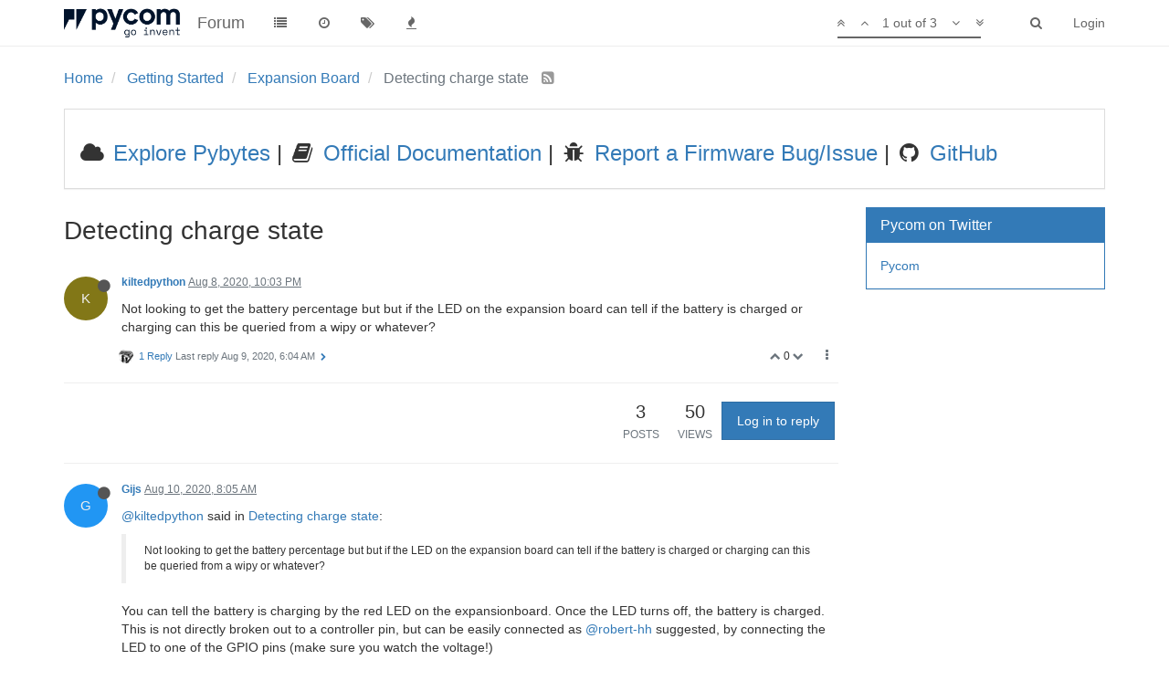

--- FILE ---
content_type: text/html; charset=utf-8
request_url: https://forum.pycom.io/topic/6240/detecting-charge-state
body_size: 10462
content:
<!DOCTYPE html>
<html lang="en-US" data-dir="ltr" style="direction: ltr;"  >
<head>
	<title>Detecting charge state | Pycom user forum</title>
	<meta name="viewport" content="width&#x3D;device-width, initial-scale&#x3D;1.0" />
	<meta name="content-type" content="text/html; charset=UTF-8" />
	<meta name="apple-mobile-web-app-capable" content="yes" />
	<meta name="mobile-web-app-capable" content="yes" />
	<meta property="og:site_name" content="Forum" />
	<meta name="msapplication-badge" content="frequency=30; polling-uri=https://forum.pycom.io/sitemap.xml" />
	<meta name="keywords" content="pycom,micropython,esp32,wipy,lopy,sipy,fipy,pymakr,pymate,gpy,pybytes,pygate" />
	<meta name="msapplication-square150x150logo" content="/assets/uploads/system/pycom-logo-new-rp1.png" />
	<meta name="title" content="Detecting charge state" />
	<meta name="description" content="Not looking to get the battery percentage but but if the LED on the expansion board can tell if the battery is charged or charging can this be queried from a wipy or whatever? " />
	<meta property="og:title" content="Detecting charge state" />
	<meta property="og:description" content="Not looking to get the battery percentage but but if the LED on the expansion board can tell if the battery is charged or charging can this be queried from a wipy or whatever? " />
	<meta property="og:type" content="article" />
	<meta property="article:published_time" content="2020-08-08T22:03:01.713Z" />
	<meta property="article:modified_time" content="2020-08-10T08:05:35.550Z" />
	<meta property="article:section" content="Expansion Board" />
	<meta property="og:image" content="https://forum.pycom.io/assets/uploads/system/pycom-logo-new-rp1.png" />
	<meta property="og:image:url" content="https://forum.pycom.io/assets/uploads/system/pycom-logo-new-rp1.png" />
	<meta property="og:url" content="https://forum.pycom.io/topic/6240/detecting-charge-state" />
	
	<link rel="stylesheet" type="text/css" href="/assets/client.css?v=9tccg1u62u4" />
	<link rel="icon" type="image/x-icon" href="/assets/uploads/system/favicon.ico?v=9tccg1u62u4" />
	<link rel="manifest" href="/manifest.json" />
	<link rel="search" type="application/opensearchdescription+xml" title="Forum" href="/osd.xml" />
	<link rel="apple-touch-icon" href="/assets/uploads/system/touchicon-orig.png" />
	<link rel="icon" sizes="36x36" href="/assets/uploads/system/touchicon-36.png" />
	<link rel="icon" sizes="48x48" href="/assets/uploads/system/touchicon-48.png" />
	<link rel="icon" sizes="72x72" href="/assets/uploads/system/touchicon-72.png" />
	<link rel="icon" sizes="96x96" href="/assets/uploads/system/touchicon-96.png" />
	<link rel="icon" sizes="144x144" href="/assets/uploads/system/touchicon-144.png" />
	<link rel="icon" sizes="192x192" href="/assets/uploads/system/touchicon-192.png" />
	<link rel="prefetch" href="/assets/src/modules/composer.js?v=9tccg1u62u4" />
	<link rel="prefetch" href="/assets/src/modules/composer/uploads.js?v=9tccg1u62u4" />
	<link rel="prefetch" href="/assets/src/modules/composer/drafts.js?v=9tccg1u62u4" />
	<link rel="prefetch" href="/assets/src/modules/composer/tags.js?v=9tccg1u62u4" />
	<link rel="prefetch" href="/assets/src/modules/composer/categoryList.js?v=9tccg1u62u4" />
	<link rel="prefetch" href="/assets/src/modules/composer/resize.js?v=9tccg1u62u4" />
	<link rel="prefetch" href="/assets/src/modules/composer/autocomplete.js?v=9tccg1u62u4" />
	<link rel="prefetch" href="/assets/templates/composer.tpl?v=9tccg1u62u4" />
	<link rel="prefetch" href="/assets/language/en-US/topic.json?v=9tccg1u62u4" />
	<link rel="prefetch" href="/assets/language/en-US/modules.json?v=9tccg1u62u4" />
	<link rel="prefetch" href="/assets/language/en-US/tags.json?v=9tccg1u62u4" />
	<link rel="prefetch stylesheet" href="/plugins/nodebb-plugin-markdown/styles/monokai.css" />
	<link rel="prefetch" href="/assets/src/modules/highlight.js?v=9tccg1u62u4" />
	<link rel="prefetch" href="/assets/language/en-US/markdown.json?v=9tccg1u62u4" />
	<link rel="canonical" href="https://forum.pycom.io/topic/6240/detecting-charge-state" />
	<link rel="alternate" type="application/rss+xml" />
	<link rel="up" href="https://forum.pycom.io/category/27/expansion-board" />
	

	<script>
		var RELATIVE_PATH = "";
		var config = JSON.parse('{"relative_path":"","upload_url":"/assets/uploads","siteTitle":"Forum","browserTitle":"Pycom user forum","titleLayout":"&#123;pageTitle&#125; | &#123;browserTitle&#125;","showSiteTitle":true,"minimumTitleLength":3,"maximumTitleLength":255,"minimumPostLength":8,"maximumPostLength":32767,"minimumTagsPerTopic":0,"maximumTagsPerTopic":5,"minimumTagLength":3,"maximumTagLength":15,"useOutgoingLinksPage":true,"outgoingLinksWhitelist":"*.pycom.io","allowGuestHandles":false,"allowFileUploads":true,"allowTopicsThumbnail":false,"usePagination":true,"disableChat":false,"disableChatMessageEditing":false,"maximumChatMessageLength":1000,"socketioTransports":["polling","websocket"],"socketioOrigins":"https://forum.pycom.io:*","websocketAddress":"","maxReconnectionAttempts":5,"reconnectionDelay":3000,"topicsPerPage":20,"postsPerPage":20,"maximumFileSize":512,"theme:id":"nodebb-theme-persona","theme:src":"","defaultLang":"en-US","userLang":"en-US","loggedIn":false,"uid":-1,"cache-buster":"v=9tccg1u62u4","requireEmailConfirmation":false,"topicPostSort":"newest_to_oldest","categoryTopicSort":"newest_to_oldest","csrf_token":false,"searchEnabled":true,"bootswatchSkin":"","enablePostHistory":true,"notificationAlertTimeout":5000,"timeagoCutoff":30,"timeagoCodes":["af","ar","az-short","az","bg","bs","ca","cs","cy","da","de-short","de","dv","el","en-short","en","es-short","es","et","eu","fa-short","fa","fi","fr-short","fr","gl","he","hr","hu","hy","id","is","it-short","it","ja","jv","ko","ky","lt","lv","mk","nl","no","pl","pt-br-short","pt-br","pt-short","pt","ro","rs","ru","rw","si","sk","sl","sr","sv","th","tr-short","tr","uk","uz","vi","zh-CN","zh-TW"],"cookies":{"enabled":false,"message":"[[global:cookies.message]]","dismiss":"[[global:cookies.accept]]","link":"[[global:cookies.learn_more]]","link_url":"https:&#x2F;&#x2F;www.cookiesandyou.com"},"acpLang":"en-US","topicSearchEnabled":false,"hideSubCategories":false,"hideCategoryLastPost":false,"enableQuickReply":false,"composer-default":{},"markdown":{"highlight":1,"highlightLinesLanguageList":[],"theme":"monokai.css"}}');
		var app = {
			template: "topic",
			user: JSON.parse('{"uid":0,"username":"Guest","userslug":"","fullname":"Guest","email":"","icon:text":"?","icon:bgColor":"#aaa","groupTitle":"","status":"offline","reputation":0,"email:confirmed":false,"postcount":0,"topiccount":0,"profileviews":0,"banned":0,"banned:expire":0,"joindate":0,"lastonline":0,"lastposttime":0,"followingCount":0,"followerCount":0,"picture":"","groupTitleArray":[],"joindateISO":"","lastonlineISO":"","banned_until":0,"banned_until_readable":"Not Banned","unreadData":{"":{},"new":{},"watched":{},"unreplied":{}},"isAdmin":false,"isGlobalMod":false,"isMod":false,"privileges":{"chat":false,"upload:post:image":false,"upload:post:file":false,"search:content":false,"search:users":false,"search:tags":false,"view:users":false,"view:tags":true,"view:groups":false,"view:users:info":false},"offline":true,"isEmailConfirmSent":false}')
		};
	</script>

	
	<!-- Global site tag (gtag.js) - Google Analytics -->
<script async src="https://www.googletagmanager.com/gtag/js?id=UA-72107804-2"></script>
<script>
  window.dataLayer = window.dataLayer || [];
  function gtag(){dataLayer.push(arguments);}
  gtag('js', new Date());

  gtag('config', 'UA-72107804-2');
</script>

<!-- Start Alexa Certify Javascript -->
<script type="text/javascript">
_atrk_opts = { atrk_acct:"WpWNq1SZw320l9", domain:"pycom.io",dynamic: true};
(function() { var as = document.createElement('script'); as.type = 'text/javascript'; as.async = true; as.src = "https://certify-js.alexametrics.com/atrk.js"; var s = document.getElementsByTagName('script')[0];s.parentNode.insertBefore(as, s); })();
</script>
<noscript><img src="https://certify.alexametrics.com/atrk.gif?account=WpWNq1SZw320l9" style="display:none" height="1" width="1" alt="" /></noscript>
<!-- End Alexa Certify Javascript -->
<!-- Hotjar Tracking Code for https://forum.pycom.io/ -->
<script>
    (function(h,o,t,j,a,r){
        h.hj=h.hj||function(){(h.hj.q=h.hj.q||[]).push(arguments)};
        h._hjSettings={hjid:1704009,hjsv:6};
        a=o.getElementsByTagName('head')[0];
        r=o.createElement('script');r.async=1;
        r.src=t+h._hjSettings.hjid+j+h._hjSettings.hjsv;
        a.appendChild(r);
    })(window,document,'https://static.hotjar.com/c/hotjar-','.js?sv=');
</script>
	
	
</head>

<body class="page-topic page-topic-6240 page-topic-detecting-charge-state page-topic-category-27 page-topic-category-expansion-board page-status-200 skin-noskin">
	<nav id="menu" class="slideout-menu hidden">
		<div class="menu-profile">
	
</div>

<section class="menu-section" data-section="navigation">
	<h3 class="menu-section-title">Navigation</h3>
	<ul class="menu-section-list"></ul>
</section>


	</nav>
	<nav id="chats-menu" class="slideout-menu hidden">
		
	</nav>

	<main id="panel" class="slideout-panel">
		<nav class="navbar navbar-default navbar-fixed-top header" id="header-menu" component="navbar">
			<div class="container">
							<div class="navbar-header">
				<button type="button" class="navbar-toggle pull-left" id="mobile-menu">
					<span component="notifications/icon" class="notification-icon fa fa-fw fa-bell-o unread-count" data-content="0"></span>
					<i class="fa fa-lg fa-fw fa-bars"></i>
				</button>
				<button type="button" class="navbar-toggle hidden" id="mobile-chats">
					<span component="chat/icon" class="notification-icon fa fa-fw fa-comments unread-count" data-content="0"></span>
					<i class="fa fa-lg fa-comment-o"></i>
				</button>

				
				<a href="https://www.pycom.io">
					<img alt="Welcome to the Pycom forum" class=" forum-logo" src="/assets/uploads/system/pycom-logo-new-rp1.png?v=9tccg1u62u4" />
				</a>
				
				
				<a href="/">
					<h1 class="navbar-brand forum-title">Forum</h1>
				</a>
				

				<div component="navbar/title" class="visible-xs hidden">
					<span></span>
				</div>
			</div>

			<div id="nav-dropdown" class="hidden-xs">
				
				
				<ul id="logged-out-menu" class="nav navbar-nav navbar-right">
					
					<li>
						<a href="/login">
							<i class="fa fa-sign-in fa-fw hidden-sm hidden-md hidden-lg"></i>
							<span>Login</span>
						</a>
					</li>
				</ul>
				
				
				<ul class="nav navbar-nav navbar-right">
					<li>
						<form id="search-form" class="navbar-form navbar-right hidden-xs" role="search" method="GET">
							<button id="search-button" type="button" class="btn btn-link"><i class="fa fa-search fa-fw" title="Search"></i></button>
							<div class="hidden" id="search-fields">
								<div class="form-group">
									<input autocomplete="off" type="text" class="form-control" placeholder="Search" name="query" value="">
									<a href="#"><i class="fa fa-gears fa-fw advanced-search-link"></i></a>
								</div>
								<button type="submit" class="btn btn-default hide">Search</button>
							</div>
						</form>
						<ul id="quick-search-results" class="dropdown-menu quick-search-results hidden">
							

						</ul>
					</li>
					<li class="visible-xs" id="search-menu">
						<a href="/search">
							<i class="fa fa-search fa-fw"></i> Search
						</a>
					</li>
				</ul>
				

				<ul class="nav navbar-nav navbar-right hidden-xs">
					<li>
						<a href="#" id="reconnect" class="hide" title="Looks like your connection to Forum was lost, please wait while we try to reconnect.">
							<i class="fa fa-check"></i>
						</a>
					</li>
				</ul>

				<ul class="nav navbar-nav navbar-right pagination-block visible-lg visible-md">
					<li class="dropdown">
						<a><i class="fa fa-angle-double-up pointer fa-fw pagetop"></i></a>
						<a><i class="fa fa-angle-up pointer fa-fw pageup"></i></a>

						<a href="#" class="dropdown-toggle" data-toggle="dropdown">
							<span class="pagination-text"></span>
						</a>

						<a><i class="fa fa-angle-down pointer fa-fw pagedown"></i></a>
						<a><i class="fa fa-angle-double-down pointer fa-fw pagebottom"></i></a>

						<div class="progress-container">
							<div class="progress-bar"></div>
						</div>

						<ul class="dropdown-menu" role="menu">
							<li>
  								<input type="text" class="form-control" id="indexInput" placeholder="Enter index">
  							</li>
						</ul>
					</li>
				</ul>

				<ul id="main-nav" class="nav navbar-nav">
					
					
					<li class="">
						<a class="navigation-link" href="/categories" title="Categories" >
							
							<i class="fa fa-fw fa-list" data-content=""></i>
							

							
							<span class="visible-xs-inline">Categories</span>
							
						</a>
					</li>
					
					
					
					<li class="">
						<a class="navigation-link" href="/recent" title="Recent" >
							
							<i class="fa fa-fw fa-clock-o" data-content=""></i>
							

							
							<span class="visible-xs-inline">Recent</span>
							
						</a>
					</li>
					
					
					
					<li class="">
						<a class="navigation-link" href="/tags" title="Tags" >
							
							<i class="fa fa-fw fa-tags" data-content=""></i>
							

							
							<span class="visible-xs-inline">Tags</span>
							
						</a>
					</li>
					
					
					
					<li class="">
						<a class="navigation-link" href="/popular" title="Popular" >
							
							<i class="fa fa-fw fa-fire" data-content=""></i>
							

							
							<span class="visible-xs-inline">Popular</span>
							
						</a>
					</li>
					
					
				</ul>

				
			</div>

			</div>
		</nav>
		<div class="container" id="content">
			<noscript>
		<div class="alert alert-danger">
			<p>
				Your browser does not seem to support JavaScript. As a result, your viewing experience will be diminished, and you may not be able to execute some actions.
			</p>
			<p>
				Please download a browser that supports JavaScript, or enable it if it's disabled (i.e. NoScript).
			</p>
		</div>
	</noscript>

<ol class="breadcrumb" itemscope="itemscope" itemprop="breadcrumb" itemtype="http://schema.org/BreadcrumbList">
	
	<li itemscope="itemscope" itemprop="itemListElement" itemtype="http://schema.org/ListItem" >
		<meta itemprop="position" content="0" />
		<a href="/" itemprop="item">
			<span itemprop="name">
				Home
				
			</span>
		</a>
	</li>
	
	<li itemscope="itemscope" itemprop="itemListElement" itemtype="http://schema.org/ListItem" >
		<meta itemprop="position" content="1" />
		<a href="/category/24/getting-started" itemprop="item">
			<span itemprop="name">
				Getting Started
				
			</span>
		</a>
	</li>
	
	<li itemscope="itemscope" itemprop="itemListElement" itemtype="http://schema.org/ListItem" >
		<meta itemprop="position" content="2" />
		<a href="/category/27/expansion-board" itemprop="item">
			<span itemprop="name">
				Expansion Board
				
			</span>
		</a>
	</li>
	
	<li component="breadcrumb/current" itemscope="itemscope" itemprop="itemListElement" itemtype="http://schema.org/ListItem" class="active">
		<meta itemprop="position" content="3" />
		
			<span itemprop="name">
				Detecting charge state
				
				
				<a target="_blank" href="/topic/6240.rss" itemprop="item"><i class="fa fa-rss-square"></i></a>
				
			</span>
		
	</li>
	
</ol>


<div data-widget-area="header">
	
	<div class="panel panel-default"><div class="panel-body"><table><tr><td><h3>
<i class="fa fa-fw fa-cloud"></i><a target="_blank" href="http://pybytes.pycom.io/"> Explore Pybytes</a> | 
<i class="fa fa-fw fa-book"></i><a target="_blank" href="https://docs.pycom.io"> Official Documentation</a> | 
<i class="fa fa-fw fa-bug"></i><a target="_blank" href="https://github.com/pycom/pycom-micropython-sigfox/issues"> Report a Firmware Bug/Issue</a> |
<i class="fa fa-fw fa-github"></i><a target="_blank" href="https://github.com/pycom"> GitHub</a></h3></td></tr></table></div></div>
	
</div>
<div class="row">
	<div class="topic col-lg-9 col-sm-12">

		<h1 component="post/header" class="hidden-xs" itemprop="name">

			<i class="pull-left fa fa-thumb-tack hidden" title="Pinned"></i>
			<i class="pull-left fa fa-lock hidden" title="Locked"></i>
			<i class="pull-left fa fa-arrow-circle-right hidden" title="Moved"></i>
			

			<span class="topic-title" component="topic/title">Detecting charge state</span>
		</h1>

		

		<div component="topic/deleted/message" class="alert alert-warning hidden clearfix">
    <span class="pull-left">This topic has been deleted. Only users with topic management privileges can see it.</span>
    <span class="pull-right">
        
    </span>
</div>

		<hr class="visible-xs" />

		<ul component="topic" class="posts" data-tid="6240" data-cid="27">
			
				<li component="post" class="" data-index="0" data-pid="33883" data-uid="6483" data-timestamp="1596924181713" data-username="kiltedpython" data-userslug="kiltedpython" itemscope itemtype="http://schema.org/Comment">
					<a component="post/anchor" data-index="0" id="0"></a>

					<meta itemprop="datePublished" content="2020-08-08T22:03:01.713Z">
					<meta itemprop="dateModified" content="">

					<div class="clearfix post-header">
	<div class="icon pull-left">
		<a href="/user/kiltedpython">
			<span class="avatar  avatar-sm2x avatar-rounded" alt="kiltedpython" title="kiltedpython" data-uid="6483" component="user/picture" style="background-color: #827717;">K</span>
			<i component="user/status" class="fa fa-circle status offline" title="Offline"></i>
		</a>
	</div>

	<small class="pull-left">
		<strong>
			<a href="/user/kiltedpython" itemprop="author" data-username="kiltedpython" data-uid="6483">kiltedpython</a>
		</strong>

		

		

		<span class="visible-xs-inline-block visible-sm-inline-block visible-md-inline-block visible-lg-inline-block">
			<a class="permalink" href="/post/33883"><span class="timeago" title="2020-08-08T22:03:01.713Z"></span></a>

			<i component="post/edit-indicator" class="fa fa-pencil-square edit-icon hidden"></i>

			<small data-editor="" component="post/editor" class="hidden">last edited by  <span class="timeago" title=""></span></small>

			

			<span>
				
			</span>
		</span>
		<span class="bookmarked"><i class="fa fa-bookmark-o"></i></span>

	</small>
</div>

<br />

<div class="content" component="post/content" itemprop="text">
	<p dir="auto">Not looking to get the battery percentage but but if the LED on the expansion board can tell if the battery is charged or charging can this be queried from a wipy or whatever?</p>

</div>

<div class="clearfix post-footer">
	

	<small class="pull-right">
		<span class="post-tools">
			<a component="post/reply" href="#" class="no-select hidden">Reply</a>
			<a component="post/quote" href="#" class="no-select hidden">Quote</a>
		</span>

		
		<span class="votes">
			<a component="post/upvote" href="#" class="">
				<i class="fa fa-chevron-up"></i>
			</a>

			<span component="post/vote-count" data-votes="0">0</span>

			
			<a component="post/downvote" href="#" class="">
				<i class="fa fa-chevron-down"></i>
			</a>
			
		</span>
		

		<span component="post/tools" class="dropdown moderator-tools bottom-sheet ">
	<a href="#" data-toggle="dropdown"><i class="fa fa-fw fa-ellipsis-v"></i></a>
	<ul class="dropdown-menu dropdown-menu-right" role="menu"></ul>
</span>

	</small>

	
	<a component="post/reply-count" href="#" class="threaded-replies no-select ">
		<span component="post/reply-count/avatars" class="avatars ">
			
			<img class="avatar  avatar-xs avatar-rounded" alt="robert-hh" title="robert-hh" data-uid="98" component="avatar/picture" src="/assets/uploads/profile/98-profileavatar.jpeg" style="" />
			
		</span>

		<span class="replies-count" component="post/reply-count/text" data-replies="1">1 Reply</span>
		<span class="replies-last hidden-xs">Last reply <span class="timeago" title="2020-08-09T06:04:56.081Z"></span></span>

		<i class="fa fa-fw fa-chevron-right" component="post/replies/open"></i>
		<i class="fa fa-fw fa-chevron-down hidden" component="post/replies/close"></i>
		<i class="fa fa-fw fa-spin fa-spinner hidden" component="post/replies/loading"></i>
	</a>
	
</div>

<hr />

					
					<div class="post-bar-placeholder"></div>
					
				</li>
			
				<li component="post" class="" data-index="1" data-pid="33893" data-uid="6311" data-timestamp="1597046735550" data-username="Gijs" data-userslug="gijs" itemscope itemtype="http://schema.org/Comment">
					<a component="post/anchor" data-index="1" id="1"></a>

					<meta itemprop="datePublished" content="2020-08-10T08:05:35.550Z">
					<meta itemprop="dateModified" content="">

					<div class="clearfix post-header">
	<div class="icon pull-left">
		<a href="/user/gijs">
			<span class="avatar  avatar-sm2x avatar-rounded" alt="Gijs" title="Gijs" data-uid="6311" component="user/picture" style="background-color: #2196f3;">G</span>
			<i component="user/status" class="fa fa-circle status offline" title="Offline"></i>
		</a>
	</div>

	<small class="pull-left">
		<strong>
			<a href="/user/gijs" itemprop="author" data-username="Gijs" data-uid="6311">Gijs</a>
		</strong>

		

		

		<span class="visible-xs-inline-block visible-sm-inline-block visible-md-inline-block visible-lg-inline-block">
			<a class="permalink" href="/post/33893"><span class="timeago" title="2020-08-10T08:05:35.550Z"></span></a>

			<i component="post/edit-indicator" class="fa fa-pencil-square edit-icon hidden"></i>

			<small data-editor="" component="post/editor" class="hidden">last edited by  <span class="timeago" title=""></span></small>

			

			<span>
				
			</span>
		</span>
		<span class="bookmarked"><i class="fa fa-bookmark-o"></i></span>

	</small>
</div>

<br />

<div class="content" component="post/content" itemprop="text">
	<p dir="auto"><a class="plugin-mentions-user plugin-mentions-a" href="https://forum.pycom.io/uid/6483">@kiltedpython</a> said in <a href="/post/33883">Detecting charge state</a>:</p>
<blockquote>
<p dir="auto">Not looking to get the battery percentage but but if the LED on the expansion board can tell if the battery is charged or charging can this be queried from a wipy or whatever?</p>
</blockquote>
<p dir="auto">You can tell the battery is charging by the red LED on the expansionboard. Once the LED turns off, the battery is charged. This is not directly broken out to a controller pin, but can be easily connected as <a class="plugin-mentions-user plugin-mentions-a" href="https://forum.pycom.io/uid/98">@robert-hh</a> suggested, by connecting the LED to one of the GPIO pins (make sure you watch the voltage!)</p>

</div>

<div class="clearfix post-footer">
	

	<small class="pull-right">
		<span class="post-tools">
			<a component="post/reply" href="#" class="no-select hidden">Reply</a>
			<a component="post/quote" href="#" class="no-select hidden">Quote</a>
		</span>

		
		<span class="votes">
			<a component="post/upvote" href="#" class="">
				<i class="fa fa-chevron-up"></i>
			</a>

			<span component="post/vote-count" data-votes="0">0</span>

			
			<a component="post/downvote" href="#" class="">
				<i class="fa fa-chevron-down"></i>
			</a>
			
		</span>
		

		<span component="post/tools" class="dropdown moderator-tools bottom-sheet ">
	<a href="#" data-toggle="dropdown"><i class="fa fa-fw fa-ellipsis-v"></i></a>
	<ul class="dropdown-menu dropdown-menu-right" role="menu"></ul>
</span>

	</small>

	
	<a component="post/reply-count" href="#" class="threaded-replies no-select hidden">
		<span component="post/reply-count/avatars" class="avatars ">
			
		</span>

		<span class="replies-count" component="post/reply-count/text" data-replies="0">1 Reply</span>
		<span class="replies-last hidden-xs">Last reply <span class="timeago" title=""></span></span>

		<i class="fa fa-fw fa-chevron-right" component="post/replies/open"></i>
		<i class="fa fa-fw fa-chevron-down hidden" component="post/replies/close"></i>
		<i class="fa fa-fw fa-spin fa-spinner hidden" component="post/replies/loading"></i>
	</a>
	
</div>

<hr />

					
				</li>
			
				<li component="post" class="" data-index="2" data-pid="33886" data-uid="98" data-timestamp="1596953096081" data-username="robert-hh" data-userslug="robert-hh" itemscope itemtype="http://schema.org/Comment">
					<a component="post/anchor" data-index="2" id="2"></a>

					<meta itemprop="datePublished" content="2020-08-09T06:04:56.081Z">
					<meta itemprop="dateModified" content="2020-08-09T06:09:06.950Z">

					<div class="clearfix post-header">
	<div class="icon pull-left">
		<a href="/user/robert-hh">
			<img class="avatar  avatar-sm2x avatar-rounded" alt="robert-hh" title="robert-hh" data-uid="98" component="user/picture" src="/assets/uploads/profile/98-profileavatar.jpeg" style="" />
			<i component="user/status" class="fa fa-circle status offline" title="Offline"></i>
		</a>
	</div>

	<small class="pull-left">
		<strong>
			<a href="/user/robert-hh" itemprop="author" data-username="robert-hh" data-uid="98">robert-hh</a>
		</strong>

		

		

		<span class="visible-xs-inline-block visible-sm-inline-block visible-md-inline-block visible-lg-inline-block">
			<a class="permalink" href="/post/33886"><span class="timeago" title="2020-08-09T06:04:56.081Z"></span></a>

			<i component="post/edit-indicator" class="fa fa-pencil-square edit-icon "></i>

			<small data-editor="robert-hh" component="post/editor" class="hidden">last edited by robert-hh <span class="timeago" title="2020-08-09T06:09:06.950Z"></span></small>

			
			<a component="post/parent" class="btn btn-xs btn-default hidden-xs" data-topid="33883" href="/post/33883"><i class="fa fa-reply"></i> @kiltedpython</a>
			

			<span>
				
			</span>
		</span>
		<span class="bookmarked"><i class="fa fa-bookmark-o"></i></span>

	</small>
</div>

<br />

<div class="content" component="post/content" itemprop="text">
	<p dir="auto"><a class="plugin-mentions-user plugin-mentions-a" href="https://forum.pycom.io/uid/6483">@kiltedpython</a> The led is connected to the charging IC. Lacking and information about the expansion board I cannot tell, if there is a software means to tell the state. You should be to connect the output of that pin (the led contact) to one of the GPIO pins of the WiPy with a thin wire.</p>

</div>

<div class="clearfix post-footer">
	

	<small class="pull-right">
		<span class="post-tools">
			<a component="post/reply" href="#" class="no-select hidden">Reply</a>
			<a component="post/quote" href="#" class="no-select hidden">Quote</a>
		</span>

		
		<span class="votes">
			<a component="post/upvote" href="#" class="">
				<i class="fa fa-chevron-up"></i>
			</a>

			<span component="post/vote-count" data-votes="0">0</span>

			
			<a component="post/downvote" href="#" class="">
				<i class="fa fa-chevron-down"></i>
			</a>
			
		</span>
		

		<span component="post/tools" class="dropdown moderator-tools bottom-sheet ">
	<a href="#" data-toggle="dropdown"><i class="fa fa-fw fa-ellipsis-v"></i></a>
	<ul class="dropdown-menu dropdown-menu-right" role="menu"></ul>
</span>

	</small>

	
	<a component="post/reply-count" href="#" class="threaded-replies no-select hidden">
		<span component="post/reply-count/avatars" class="avatars ">
			
		</span>

		<span class="replies-count" component="post/reply-count/text" data-replies="0">1 Reply</span>
		<span class="replies-last hidden-xs">Last reply <span class="timeago" title=""></span></span>

		<i class="fa fa-fw fa-chevron-right" component="post/replies/open"></i>
		<i class="fa fa-fw fa-chevron-down hidden" component="post/replies/close"></i>
		<i class="fa fa-fw fa-spin fa-spinner hidden" component="post/replies/loading"></i>
	</a>
	
</div>

<hr />

					
				</li>
			
		</ul>

		

		<div class="post-bar">
			<div class="clearfix">
	<div class="tags pull-left">
		
	</div>

	<div component="topic/browsing-users">
	
</div>

	<div class="topic-main-buttons pull-right">
		<span class="loading-indicator btn pull-left hidden" done="0">
			<span class="hidden-xs">Loading More Posts</span> <i class="fa fa-refresh fa-spin"></i>
		</span>

		<div class="stats hidden-xs">
	<span component="topic/post-count" class="human-readable-number" title="3">3</span><br />
	<small>Posts</small>
</div>
<div class="stats hidden-xs">
	<span class="human-readable-number" title="50">50</span><br />
	<small>Views</small>
</div>

		<div component="topic/reply/container" class="btn-group action-bar bottom-sheet hidden">
	<a href="/compose?tid=6240&title=Detecting charge state" class="btn btn-primary" component="topic/reply" data-ajaxify="false" role="button"><i class="fa fa-reply visible-xs-inline"></i><span class="visible-sm-inline visible-md-inline visible-lg-inline"> Reply</span></a>
	<button type="button" class="btn btn-info dropdown-toggle" data-toggle="dropdown">
		<span class="caret"></span>
	</button>
	<ul class="dropdown-menu pull-right" role="menu">
		<li><a href="#" component="topic/reply-as-topic">Reply as topic</a></li>
	</ul>
</div>




<a component="topic/reply/guest" href="/login" class="btn btn-primary">Log in to reply</a>



		

		

		

		<div class="pull-right">&nbsp;
		
		</div>
	</div>
</div>
<hr/>
		</div>

		
		<div component="pagination" class="text-center pagination-container hidden">
	<ul class="pagination hidden-xs">
		<li class="previous pull-left disabled">
			<a href="?" data-page="1"><i class="fa fa-chevron-left"></i> </a>
		</li>

		

		<li class="next pull-right disabled">
			<a href="?" data-page="1"> <i class="fa fa-chevron-right"></i></a>
		</li>
	</ul>

	<ul class="pagination hidden-sm hidden-md hidden-lg">
		<li class="first disabled">
			<a href="?" data-page="1"><i class="fa fa-fast-backward"></i> </a>
		</li>

		<li class="previous disabled">
			<a href="?" data-page="1"><i class="fa fa-chevron-left"></i> </a>
		</li>

		<li component="pagination/select-page" class="page select-page">
			<a href="#">1 / 1</a>
		</li>

		<li class="next disabled">
			<a href="?" data-page="1"> <i class="fa fa-chevron-right"></i></a>
		</li>

		<li class="last disabled">
			<a href="?" data-page="1"><i class="fa fa-fast-forward"></i> </a>
		</li>
	</ul>
</div>
		

		<div class="navigator-thumb text-center hidden">
			<strong class="text"></strong><br/>
			<span class="time"></span>
		</div>
		<div class="visible-xs visible-sm pagination-block text-center">
			<div class="progress-bar"></div>
			<div class="wrapper">
				<i class="fa fa-2x fa-angle-double-up pointer fa-fw pagetop"></i>
				<i class="fa fa-2x fa-angle-up pointer fa-fw pageup"></i>
				<span class="pagination-text"></span>
				<i class="fa fa-2x fa-angle-down pointer fa-fw pagedown"></i>
				<i class="fa fa-2x fa-angle-double-down pointer fa-fw pagebottom"></i>
			</div>
		</div>
	</div>
	<div data-widget-area="sidebar" class="col-lg-3 col-sm-12 ">
		
		<div class="panel ui-draggable-handle panel-primary"><div class="panel-heading"><h3 class="panel-title">Pycom on Twitter</h3></div><div class="panel-body"><a class="twitter-timeline" data-height="800" href="https://twitter.com/pycomIOT">Pycom</a> <script async src="//platform.twitter.com/widgets.js" charset="utf-8"></script></div></div>
		
	</div>
</div>

<div data-widget-area="footer">
	
</div>


<script id="ajaxify-data" type="application/json">{"tid":6240,"uid":6483,"cid":27,"mainPid":33883,"title":"Detecting charge state","slug":"6240/detecting-charge-state","timestamp":1596924181713,"lastposttime":1597046735550,"postcount":3,"viewcount":50,"teaserPid":33893,"deleted":0,"locked":0,"pinned":0,"upvotes":0,"downvotes":0,"deleterUid":0,"titleRaw":"Detecting charge state","timestampISO":"2020-08-08T22:03:01.713Z","lastposttimeISO":"2020-08-10T08:05:35.550Z","votes":0,"tags":[],"posts":[{"pid":33883,"uid":6483,"tid":6240,"content":"<p dir=\"auto\">Not looking to get the battery percentage but but if the LED on the expansion board can tell if the battery is charged or charging can this be queried from a wipy or whatever?<\/p>\n","timestamp":1596924181713,"replies":{"hasMore":false,"users":[{"uid":98,"username":"robert-hh","userslug":"robert-hh","picture":"/assets/uploads/profile/98-profileavatar.jpeg","icon:text":"R","icon:bgColor":"#ff5722","administrator":false}],"text":"[[topic:one_reply_to_this_post]]","count":1,"timestampISO":"2020-08-09T06:04:56.081Z"},"deleted":0,"upvotes":0,"downvotes":0,"deleterUid":0,"edited":0,"votes":0,"timestampISO":"2020-08-08T22:03:01.713Z","editedISO":"","index":0,"user":{"uid":6483,"username":"kiltedpython","userslug":"kiltedpython","reputation":1,"postcount":3,"topiccount":1,"picture":null,"signature":"","banned":0,"banned:expire":0,"status":"offline","lastonline":1597003857891,"groupTitle":null,"groupTitleArray":[],"icon:text":"K","icon:bgColor":"#827717","lastonlineISO":"2020-08-09T20:10:57.891Z","banned_until":0,"banned_until_readable":"Not Banned","selectedGroups":[],"custom_profile_info":[]},"editor":null,"bookmarked":false,"upvoted":false,"downvoted":false,"selfPost":false,"display_edit_tools":false,"display_delete_tools":false,"display_moderator_tools":false,"display_move_tools":false,"display_post_menu":true},{"pid":33893,"uid":6311,"tid":6240,"content":"<p dir=\"auto\"><a class=\"plugin-mentions-user plugin-mentions-a\" href=\"https://forum.pycom.io/uid/6483\">@kiltedpython<\/a> said in <a href=\"/post/33883\">Detecting charge state<\/a>:<\/p>\n<blockquote>\n<p dir=\"auto\">Not looking to get the battery percentage but but if the LED on the expansion board can tell if the battery is charged or charging can this be queried from a wipy or whatever?<\/p>\n<\/blockquote>\n<p dir=\"auto\">You can tell the battery is charging by the red LED on the expansionboard. Once the LED turns off, the battery is charged. This is not directly broken out to a controller pin, but can be easily connected as <a class=\"plugin-mentions-user plugin-mentions-a\" href=\"https://forum.pycom.io/uid/98\">@robert-hh<\/a> suggested, by connecting the LED to one of the GPIO pins (make sure you watch the voltage!)<\/p>\n","timestamp":1597046735550,"deleted":0,"upvotes":0,"downvotes":0,"deleterUid":0,"edited":0,"votes":0,"timestampISO":"2020-08-10T08:05:35.550Z","editedISO":"","index":1,"user":{"uid":6311,"username":"Gijs","userslug":"gijs","reputation":272,"postcount":938,"topiccount":1,"picture":null,"signature":"","banned":0,"banned:expire":0,"status":"offline","lastonline":1631885332964,"groupTitle":null,"groupTitleArray":[],"icon:text":"G","icon:bgColor":"#2196f3","lastonlineISO":"2021-09-17T13:28:52.964Z","banned_until":0,"banned_until_readable":"Not Banned","selectedGroups":[],"custom_profile_info":[]},"editor":null,"bookmarked":false,"upvoted":false,"downvoted":false,"replies":{"hasMore":false,"users":[],"text":"[[topic:one_reply_to_this_post]]","count":0},"selfPost":false,"display_edit_tools":false,"display_delete_tools":false,"display_moderator_tools":false,"display_move_tools":false,"display_post_menu":true},{"pid":33886,"uid":98,"tid":6240,"content":"<p dir=\"auto\"><a class=\"plugin-mentions-user plugin-mentions-a\" href=\"https://forum.pycom.io/uid/6483\">@kiltedpython<\/a> The led is connected to the charging IC. Lacking and information about the expansion board I cannot tell, if there is a software means to tell the state. You should be to connect the output of that pin (the led contact) to one of the GPIO pins of the WiPy with a thin wire.<\/p>\n","timestamp":1596953096081,"toPid":"33883","deleted":0,"upvotes":0,"downvotes":0,"deleterUid":0,"edited":1596953346950,"votes":0,"timestampISO":"2020-08-09T06:04:56.081Z","editedISO":"2020-08-09T06:09:06.950Z","editor":{"uid":98,"username":"robert-hh","userslug":"robert-hh"},"index":2,"parent":{"username":"kiltedpython"},"user":{"uid":98,"username":"robert-hh","userslug":"robert-hh","reputation":1242,"postcount":4334,"topiccount":39,"picture":"/assets/uploads/profile/98-profileavatar.jpeg","signature":"","banned":0,"banned:expire":0,"status":"offline","lastonline":1730738262537,"groupTitle":"[\"\"]","groupTitleArray":[""],"icon:text":"R","icon:bgColor":"#ff5722","lastonlineISO":"2024-11-04T16:37:42.537Z","banned_until":0,"banned_until_readable":"Not Banned","selectedGroups":[],"custom_profile_info":[]},"bookmarked":false,"upvoted":false,"downvoted":false,"replies":{"hasMore":false,"users":[],"text":"[[topic:one_reply_to_this_post]]","count":0},"selfPost":false,"display_edit_tools":false,"display_delete_tools":false,"display_moderator_tools":false,"display_move_tools":false,"display_post_menu":true}],"category":{"cid":27,"name":"Expansion Board","description":"For all topics related to the Expansion Board","descriptionParsed":"<p>For all topics related to the Expansion Board<\/p>\n","icon":"fa-gears","bgColor":"#323c50","color":"#fff","slug":"27/expansion-board","parentCid":24,"topic_count":298,"post_count":1481,"disabled":0,"order":9,"link":"","numRecentReplies":3,"class":"col-md-3 col-xs-6","imageClass":"cover","isSection":0,"totalPostCount":1481,"totalTopicCount":298},"tagWhitelist":[],"thread_tools":[],"isFollowing":false,"isNotFollowing":true,"isIgnoring":false,"bookmark":null,"postSharing":[{"id":"facebook","name":"Facebook","class":"fa-facebook","activated":true},{"id":"twitter","name":"Twitter","class":"fa-twitter","activated":true}],"deleter":null,"merger":null,"related":[],"unreplied":false,"icons":[],"breadcrumbs":[{"text":"[[global:home]]","url":"/"},{"text":"Getting Started","url":"/category/24/getting-started"},{"text":"Expansion Board","url":"/category/27/expansion-board"},{"text":"Detecting charge state"}],"privileges":{"topics:reply":false,"topics:read":true,"topics:tag":false,"topics:delete":false,"posts:edit":false,"posts:history":false,"posts:delete":false,"posts:view_deleted":false,"read":true,"purge":false,"view_thread_tools":false,"editable":false,"deletable":false,"view_deleted":false,"isAdminOrMod":false,"disabled":0,"tid":"6240","uid":-1},"topicStaleDays":7,"reputation:disabled":0,"downvote:disabled":0,"feeds:disableRSS":0,"bookmarkThreshold":5,"necroThreshold":7,"postEditDuration":0,"postDeleteDuration":0,"scrollToMyPost":true,"allowMultipleBadges":false,"privateUploads":false,"rssFeedUrl":"/topic/6240.rss","postIndex":1,"pagination":{"prev":{"page":1,"active":false},"next":{"page":1,"active":false},"first":{"page":1,"active":true},"last":{"page":1,"active":true},"rel":[],"pages":[],"currentPage":1,"pageCount":1},"loggedIn":false,"relative_path":"","template":{"name":"topic","topic":true},"url":"/topic/6240/detecting-charge-state","bodyClass":"page-topic page-topic-6240 page-topic-detecting-charge-state page-topic-category-27 page-topic-category-expansion-board page-status-200","loggedInUser":{"uid":0,"username":"[[global:guest]]","picture":"","icon:text":"?","icon:bgColor":"#aaa"},"_header":{"tags":{"meta":[{"name":"viewport","content":"width&#x3D;device-width, initial-scale&#x3D;1.0"},{"name":"content-type","content":"text/html; charset=UTF-8","noEscape":true},{"name":"apple-mobile-web-app-capable","content":"yes"},{"name":"mobile-web-app-capable","content":"yes"},{"property":"og:site_name","content":"Forum"},{"name":"msapplication-badge","content":"frequency=30; polling-uri=https://forum.pycom.io/sitemap.xml","noEscape":true},{"name":"keywords","content":"pycom,micropython,esp32,wipy,lopy,sipy,fipy,pymakr,pymate,gpy,pybytes,pygate"},{"name":"msapplication-square150x150logo","content":"/assets/uploads/system/pycom-logo-new-rp1.png","noEscape":true},{"name":"title","content":"Detecting charge state"},{"name":"description","content":"Not looking to get the battery percentage but but if the LED on the expansion board can tell if the battery is charged or charging can this be queried from a wipy or whatever? "},{"property":"og:title","content":"Detecting charge state"},{"property":"og:description","content":"Not looking to get the battery percentage but but if the LED on the expansion board can tell if the battery is charged or charging can this be queried from a wipy or whatever? "},{"property":"og:type","content":"article"},{"property":"article:published_time","content":"2020-08-08T22:03:01.713Z"},{"property":"article:modified_time","content":"2020-08-10T08:05:35.550Z"},{"property":"article:section","content":"Expansion Board"},{"property":"og:image","content":"https://forum.pycom.io/assets/uploads/system/pycom-logo-new-rp1.png","noEscape":true},{"property":"og:image:url","content":"https://forum.pycom.io/assets/uploads/system/pycom-logo-new-rp1.png","noEscape":true},{"content":"https://forum.pycom.io/topic/6240/detecting-charge-state","property":"og:url"}],"link":[{"rel":"icon","type":"image/x-icon","href":"/assets/uploads/system/favicon.ico?v=9tccg1u62u4"},{"rel":"manifest","href":"/manifest.json"},{"rel":"search","type":"application/opensearchdescription+xml","title":"Forum","href":"/osd.xml"},{"rel":"apple-touch-icon","href":"/assets/uploads/system/touchicon-orig.png"},{"rel":"icon","sizes":"36x36","href":"/assets/uploads/system/touchicon-36.png"},{"rel":"icon","sizes":"48x48","href":"/assets/uploads/system/touchicon-48.png"},{"rel":"icon","sizes":"72x72","href":"/assets/uploads/system/touchicon-72.png"},{"rel":"icon","sizes":"96x96","href":"/assets/uploads/system/touchicon-96.png"},{"rel":"icon","sizes":"144x144","href":"/assets/uploads/system/touchicon-144.png"},{"rel":"icon","sizes":"192x192","href":"/assets/uploads/system/touchicon-192.png"},{"rel":"prefetch","href":"/assets/src/modules/composer.js?v=9tccg1u62u4"},{"rel":"prefetch","href":"/assets/src/modules/composer/uploads.js?v=9tccg1u62u4"},{"rel":"prefetch","href":"/assets/src/modules/composer/drafts.js?v=9tccg1u62u4"},{"rel":"prefetch","href":"/assets/src/modules/composer/tags.js?v=9tccg1u62u4"},{"rel":"prefetch","href":"/assets/src/modules/composer/categoryList.js?v=9tccg1u62u4"},{"rel":"prefetch","href":"/assets/src/modules/composer/resize.js?v=9tccg1u62u4"},{"rel":"prefetch","href":"/assets/src/modules/composer/autocomplete.js?v=9tccg1u62u4"},{"rel":"prefetch","href":"/assets/templates/composer.tpl?v=9tccg1u62u4"},{"rel":"prefetch","href":"/assets/language/en-US/topic.json?v=9tccg1u62u4"},{"rel":"prefetch","href":"/assets/language/en-US/modules.json?v=9tccg1u62u4"},{"rel":"prefetch","href":"/assets/language/en-US/tags.json?v=9tccg1u62u4"},{"rel":"prefetch stylesheet","type":"","href":"/plugins/nodebb-plugin-markdown/styles/monokai.css"},{"rel":"prefetch","href":"/assets/src/modules/highlight.js?v=9tccg1u62u4"},{"rel":"prefetch","href":"/assets/language/en-US/markdown.json?v=9tccg1u62u4"},{"rel":"canonical","href":"https://forum.pycom.io/topic/6240/detecting-charge-state"},{"rel":"alternate","type":"application/rss+xml"},{"rel":"up","href":"https://forum.pycom.io/category/27/expansion-board"}]}},"widgets":{"sidebar":[{"html":"<div class=\"panel ui-draggable-handle panel-primary\"><div class=\"panel-heading\"><h3 class=\"panel-title\">Pycom on Twitter<\/h3><\/div><div class=\"panel-body\"><a class=\"twitter-timeline\" data-height=\"800\" href=\"https://twitter.com/pycomIOT\">Pycom<\/a> <script async src=\"//platform.twitter.com/widgets.js\" charset=\"utf-8\"><\/script><\/div><\/div>"}],"header":[{"html":"<div class=\"panel panel-default\"><div class=\"panel-body\"><table><tr><td><h3>\r\n<i class=\"fa fa-fw fa-cloud\"><\/i><a target=\"_blank\" href=\"http://pybytes.pycom.io/\"> Explore Pybytes<\/a> | \r\n<i class=\"fa fa-fw fa-book\"><\/i><a target=\"_blank\" href=\"https://docs.pycom.io\"> Official Documentation<\/a> | \r\n<i class=\"fa fa-fw fa-bug\"><\/i><a target=\"_blank\" href=\"https://github.com/pycom/pycom-micropython-sigfox/issues\"> Report a Firmware Bug/Issue<\/a> |\r\n<i class=\"fa fa-fw fa-github\"><\/i><a target=\"_blank\" href=\"https://github.com/pycom\"> GitHub<\/a><\/h3><\/td><\/tr><\/table><\/div><\/div>"}]}}</script>		</div><!-- /.container#content -->
	</main>
	


	<script defer src="/assets/nodebb.min.js?v=9tccg1u62u4"></script>

	
	<script defer type="text/javascript" src="/assets/vendor/jquery/timeago/locales/jquery.timeago.en.js"></script>
	

	<script>
		window.addEventListener('DOMContentLoaded', function () {
			require(['forum/footer']);

			
			
			
		});
	</script>

	<div class="hide">
	<script>
	window.addEventListener('load', function () {
		define(config.relative_path + '/assets/templates/500.js', function () {
			function compiled(helpers, context, get, iter, helper) {
				return '<div class="alert alert-danger">\n\t<strong>Internal Error.</strong>\n\t<p>Oops! Looks like something went wrong!</p>\n\t<p>' + 
					helpers.__escape(get(context && context['path'])) + '</p>\n\t' + 
					(get(context && context['error']) ? '<p>' + helpers.__escape(get(context && context['error'])) + '</p>' : '') + '\n\n\t' + 
					(get(context && context['returnLink']) ? '\n\t<p>Press back to return to the previous page</p>\n\t' : '') + '\n</div>\n';
			}

			return compiled;
		});
	});
</script>
	</div>
</body>
</html>


--- FILE ---
content_type: text/plain; charset=UTF-8
request_url: https://forum.pycom.io/socket.io/?EIO=3&transport=polling&t=Plp69_c&sid=nNmqP23LTdp1YBxJB1js
body_size: -57
content:
34:430[null,"nodebb-plugin-markdown"]

--- FILE ---
content_type: text/plain; charset=UTF-8
request_url: https://forum.pycom.io/socket.io/?EIO=3&transport=polling&t=Plp69na
body_size: 5
content:
96:0{"sid":"nNmqP23LTdp1YBxJB1js","upgrades":["websocket"],"pingInterval":25000,"pingTimeout":5000}